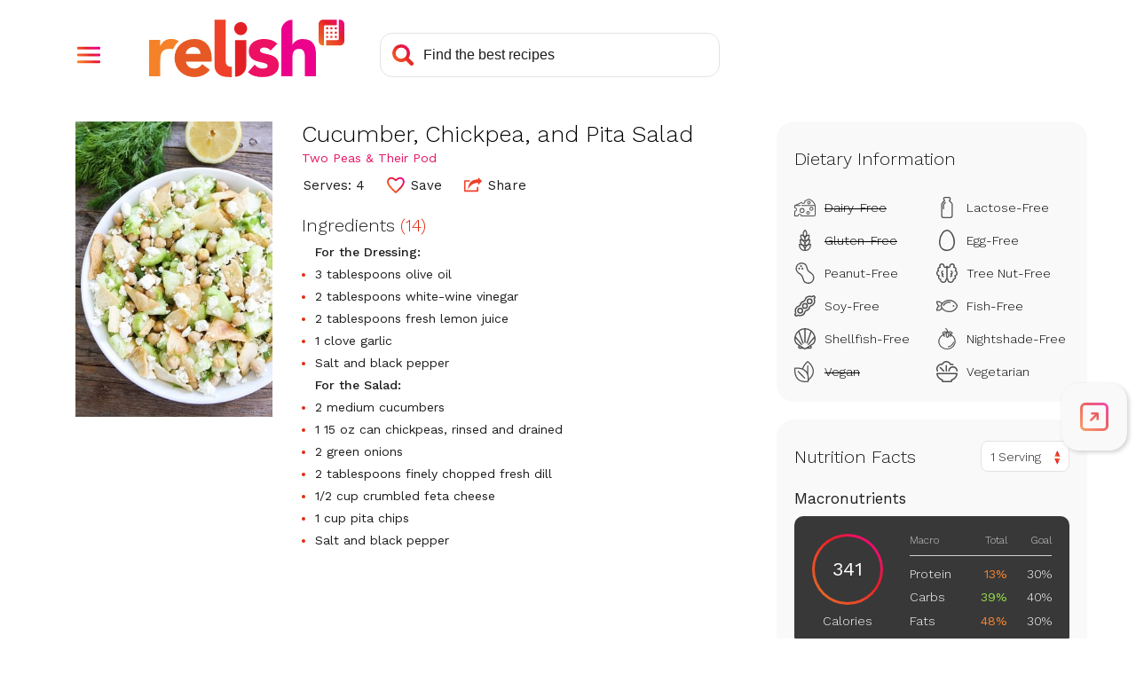

--- FILE ---
content_type: text/html; charset=utf-8
request_url: https://www.google.com/recaptcha/api2/aframe
body_size: 270
content:
<!DOCTYPE HTML><html><head><meta http-equiv="content-type" content="text/html; charset=UTF-8"></head><body><script nonce="wHbJxFjlufST5Qw6jGvVAw">/** Anti-fraud and anti-abuse applications only. See google.com/recaptcha */ try{var clients={'sodar':'https://pagead2.googlesyndication.com/pagead/sodar?'};window.addEventListener("message",function(a){try{if(a.source===window.parent){var b=JSON.parse(a.data);var c=clients[b['id']];if(c){var d=document.createElement('img');d.src=c+b['params']+'&rc='+(localStorage.getItem("rc::a")?sessionStorage.getItem("rc::b"):"");window.document.body.appendChild(d);sessionStorage.setItem("rc::e",parseInt(sessionStorage.getItem("rc::e")||0)+1);localStorage.setItem("rc::h",'1768731754054');}}}catch(b){}});window.parent.postMessage("_grecaptcha_ready", "*");}catch(b){}</script></body></html>